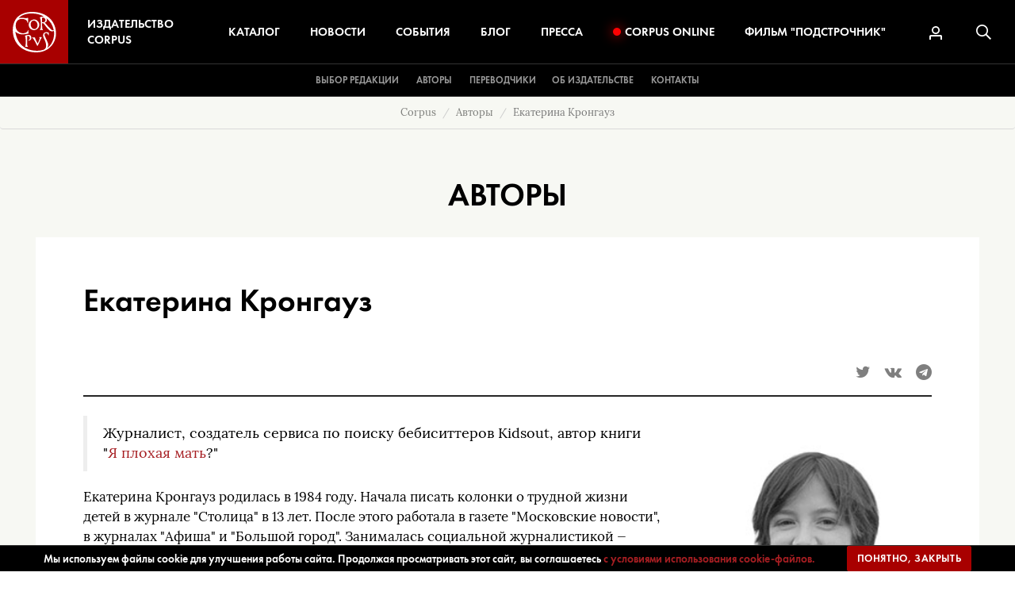

--- FILE ---
content_type: text/html; charset=utf-8
request_url: https://www.corpus.ru/authors/ekaterina-krongauz.htm
body_size: 9811
content:
<!DOCTYPE html>
<html lang="ru" prefix="og: http://ogp.me/ns#" class="no-js wf-inactive">
<head>
	<meta charset="utf-8">
<meta name="viewport" content="width=device-width, height=device-height, initial-scale=1, user-scalable=no">
<meta http-equiv="x-ua-compatible" content="ie=edge">
<meta name="format-detection" content="telephone=no">

<title>Екатерина Кронгауз | Издательство Corpus</title>
<meta name="description" content="Журналист, создатель сервиса по поиску бебиситтеров Kidsout, автор книги &quot;Я плохая мать?&quot;" />
<meta name="keywords" content="екатерина кронгауз" />


<meta name='yandex-verification' content='5356ff8fca1b7c9f' />
<meta name="msvalidate.01" content="0859CED6DAFABD52ACFA24306CB2A427" />
<meta name="google-site-verification" content="Cx5F8eGGOTDYWjN3xkS0R-92N3sR8nHWZ0hsL0JGE-0" />
<meta name="google-site-verification" content="tbFmzfIDUnWbTVBCbc7-cDZnWz2gbMPeOtCsVFQlq4Q" />



<link rel="canonical" href="https://www.corpus.ru/authors/ekaterina-krongauz.htm" >

    <link rel="apple-touch-icon" sizes="180x180" href="/img/favicons/apple-touch-icon.png">
    <link rel="icon" type="image/png" href="/img/favicons/favicon-32x32.png" sizes="32x32">
    <link rel="icon" type="image/png" href="/img/favicons/favicon-16x16.png" sizes="16x16">
    <link rel="manifest" href="/img/favicons/manifest.json">
    <link rel="mask-icon" href="/img/favicons/safari-pinned-tab.svg" color="#a61e22">
    <link rel="shortcut icon" href="/img/favicons/favicon.ico">
    <meta name="apple-mobile-web-app-title" content="Издательство Corpus">
    <meta name="application-name" content="Издательство Corpus">
    <meta name="msapplication-config" content="/img/favicons/browserconfig.xml">
    <meta name="theme-color" content="#a61e22">

     <link rel="apple-touch-icon" sizes="180x180" href="/apple-touch-icon.png">
     <link rel="icon" type="image/png" sizes="32x32" href="/favicon-32x32.png">
 <link rel="icon" type="image/png" sizes="16x16" href="/favicon-16x16.png">
 <link rel="manifest" href="/manifest.json">
 <link rel="mask-icon" href="/safari-pinned-tab.svg" color="#a80000">
 <meta name="apple-mobile-web-app-title" content="Corpus.ru">
 <meta name="application-name" content="Corpus.ru">
 <meta name="theme-color" content="#ffffff">
	    <meta property="og:type" content="website">
    <!--<meta property="og:type" content="article" />-->
    <meta property="og:site_name" content="издательство Corpus">
    <meta property="og:url" content="https://www.corpus.ru/authors/ekaterina-krongauz.htm">
    <meta property="og:title" content="Екатерина Кронгауз">
    <meta property="og:description" content="Журналист, создатель сервиса по поиску бебиситтеров Kidsout, автор книги &quot;Я плохая мать?&quot;">
    <meta property="og:image:alt" content="Журналист, создатель сервиса по поиску бебиситтеров Kidsout, автор книги &quot;Я плохая мать?&quot;" />
    <meta property="og:image" content="https://www.corpus.ru/img/og.jpg" >


            

	
<link href="css/bootstrap.css?v=2024"  type="text/css" rel="stylesheet" >

<link href="css/style.css?v=2024"  type="text/css" rel="stylesheet" >





        


<!-- Yandex.Metrika counter -->
<script type="text/javascript" >
    (function (d, w, c) {
        (w[c] = w[c] || []).push(function() {
            try {
                w.yaCounter21913648 = new Ya.Metrika2({
                    id:21913648,
                    clickmap:true,
                    trackLinks:true,
                    accurateTrackBounce:true,
                    webvisor:true,
                    ecommerce:"dataLayer"
                });
            } catch(e) { }
        });

        var n = d.getElementsByTagName("script")[0],
            s = d.createElement("script"),
            f = function () { n.parentNode.insertBefore(s, n); };
        s.type = "text/javascript";
        s.async = true;
        s.src = "https://mc.yandex.ru/metrika/tag.js";

        if (w.opera == "[object Opera]") {
            d.addEventListener("DOMContentLoaded", f, false);
        } else { f(); }
    })(document, window, "yandex_metrika_callbacks2");
</script>
<noscript><div><img src="https://mc.yandex.ru/watch/21913648" style="position:absolute; left:-9999px;" alt="" /></div></noscript>
<!-- /Yandex.Metrika counter -->

</head>
<body itemscope itemtype="http://schema.org/WebPage">

	<div class="section-authors_zoom action-default sku-">
		<header class="header">
			<div class="container-fluid header__container">

				<div class="header__sections">
					<div class="header__sections__logo">
						<a href="https://www.corpus.ru/" class="header__sections__logo__link">
							<img src="/img/logo.svg" alt="Издательство Corpus" class="header__sections__logo__link__img">
							<div class="header__sections__logo__link__caption">Издательство Corpus</div>
						</a>
					</div>
					<div class="header__sections__nav">
                        <div class="header__sections__nav__search">
                            <form action="/search_results/" method="GET" class="header__sections__nav__search__form">
                                <input type="search" name="params[search_text]" value="" placeholder="Поиск..." class="header__sections__nav__search__form__input">
                                <button type="submit" class="header__sections__nav__search__form__submit">
                                    <svg class="header__sections__nav__search__form__submit__icon">
                                        <use xlink:href="/img/sprite.svg?v=1#icon-search"></use>
                                    </svg>
                                </button>
                            </form>
                        </div>
						<a href="https://www.corpus.ru/products/" class="header__sections__nav__item">Каталог</a>
						<a href="https://www.corpus.ru/news/" class="header__sections__nav__item">Новости</a>
						<a href="https://www.corpus.ru/events/" class="header__sections__nav__item">События</a>
						<a href="https://www.corpus.ru/blog/" class="header__sections__nav__item">Блог</a>
						<a href="https://www.corpus.ru/press/" class="header__sections__nav__item">Пресса</a>
						<a href="https://www.corpus.ru/corpus-online/" class="header__sections__nav__item"><span class="record-icon"></span>Corpus&nbsp;Online</a>
						<a href="https://www.corpus.ru/podstrochnik/" class="header__sections__nav__item">Фильм&nbsp;"Подстрочник"</a>
						<div class="header__sections__nav__mobile">
                            <a href="https://www.corpus.ru/vibor-redakcii/" class="header__sections__nav__mobile__link">Выбор редакции</a>
							<a href="https://www.corpus.ru/authors/" class="header__sections__nav__mobile__link">Авторы</a>
							<a href="https://www.corpus.ru/translators/" class="header__sections__nav__mobile__link">Переводчики</a>

							
							<a href="https://www.corpus.ru/about/" class="header__sections__nav__mobile__link">Об издательстве</a>
							<a href="https://www.corpus.ru/contact/" class="header__sections__nav__mobile__link">Контакты</a>
							<div class="container">
								<div class="header__sections__nav__mobile__social">
									<a href="https://www.facebook.com/corpusbooks" target="_blank" class="header__sections__nav__mobile__social__link"><i class="fa fa-facebook"></i></a>
									<a href="https://twitter.com/corpusbooks" target="_blank" class="header__sections__nav__mobile__social__link"><i class="fa fa-twitter"></i></a>
                                    <a href="https://www.instagram.com/corpus_books/" target="_blank" class="header__sections__nav__mobile__social__link"><i class="fa fa-instagram"></i></a>
									
								</div>
                                
							</div>
						</div>
					</div>
					<div class="header__sections__icons">
						
						<form action="/search_results/" method="GET" class="js-searchform  ">
                            
                            
							<a href="#" title="Личный кабинет" class="header__sections__icons__item header__sections__icons__item-user js-loginpopup" rel="nofollow">
								<svg class="header__sections__icons__item__icon">
									<use xlink:href="/img/sprite.svg?v=1#icon-user"></use>
								</svg>
							</a>
                            
								<button type="submit" title="Поиск" class="header__sections__icons__item header__sections__icons__item-search js-searchbutton">
									<svg class="header__sections__icons__item__icon">
										<use xlink:href="/img/sprite.svg?v=1#icon-search"></use>
									</svg>
								</button>
							<div class="header__sections__icons__hamburger" data-toggle="class" data-element=".header__sections__nav" data-class="header__sections__nav-active">
								<div class="header__sections__icons__hamburger__box">
									<div class="header__sections__icons__hamburger__box__inner"></div>
								</div>
							</div>

							<input type="text" name="params[search_text]" class="search  " id="search" value="">
						</form>
					</div>
				</div>
				<div class="header__root hidden-xs hidden-sm">
					<div class="header__root__column">
                        <a href="https://www.corpus.ru/vibor-redakcii/" class="header__root__link">Выбор редакции</a>
						<a href="https://www.corpus.ru/authors/" class="header__root__link">Авторы</a>
						<a href="https://www.corpus.ru/translators/" class="header__root__link">Переводчики</a>
					</div>
					<div class="header__root__column">

						
					</div>
					<div class="header__root__column">
						<a href="https://www.corpus.ru/about/" class="header__root__link">Об издательстве</a>
						<a href="https://www.corpus.ru/contact/" class="header__root__link">Контакты</a>
					</div>
				</div>
			</div>
		</header>


<div class="content sectionInfo unit-lgray">
    <ol class="breadcrumb unit-lgray" itemprop="breadcrumb">
        <li class="breadcrumb-item"><a href="https://www.corpus.ru/">Corpus</a></li>
        <li class="breadcrumb-item"><a href="https://www.corpus.ru/authors/">Авторы</a></li>
        <li class="breadcrumb-item active">Екатерина Кронгауз</li>
    </ol>
    <div class="sectionTitle unit-lgray">Авторы</div>
    <div class="unit">
        <div class="container unit-white">
            <h1 class="blockTitle large" data-id="283">Екатерина Кронгауз</h1>
            <div class="shareBlock">
                
<a href='https://twitter.com/intent/tweet?url=https://www.corpus.ru/authors/ekaterina-krongauz.htm&text=Екатерина Кронгауз' target="_blank" class="shareItem"><i class="fa fa-twitter" aria-hidden="true"></i></a>
<a href='https://vk.com/share.php?url=https://www.corpus.ru/authors/ekaterina-krongauz.htm' target="_blank" class="shareItem"><i class="fa fa-vk" aria-hidden="true"></i></a>

<a href='https://t.me/share/url?url=https://www.corpus.ru/authors/ekaterina-krongauz.htm' target="_blank" class="shareItem"><i class="fa fa-telegram" aria-hidden="true"></i> </a>

            </div>
            <div class="clearfix"></div>
            <div class="rowBlock">
                <div class="row">
                    <div class="authorImage">
                        
                        <img src="/picts/products_manufacturers/tn300x300-krongauz-ekaterina-1.jpg" alt="Екатерина Кронгауз" class="authorImage" />
                        
                        
                    </div>
                    <div class="authorInfo">
                        <div class="rowBlockText">
                            
                            <blockquote>Журналист, создатель сервиса по поиску бебиситтеров Kidsout, автор книги &quot;<a href="/products/ekaterina-krongauz-ja-plohaja-mat.htm">Я плохая мать</a>?&quot;</blockquote>
                            

                            

                            
                                <p>Екатерина Кронгауз родилась в 1984 году. Начала писать колонки о трудной жизни детей в журнале &quot;Столица&quot; в 13 лет. После этого работала в газете &quot;Московские новости&quot;, в журналах &quot;Афиша&quot; и &quot;Большои&#774; город&quot;. Занималась социальной журналистикой — писала о возвращении детей в детские дома после усыновления, о домах престарелых, о жизни в Беслане спустя много лет после трагедии, о рассекретившемся пожилом шпионе. Училась на психолога, вела колонки о детях на саи&#774;те Snob.ru. После рождения детей уехала жить в Израиль. Вернувшись в 2014 году открыла школу бебиситтеров Kidsout и сайт, с тех пор успешно продвигает культуру бебиситтеров в Москве и Петербурге. Сотрудничает с благотворительным порталом &quot;Такие дела&quot;.</p> <p>Работает в издании Meduza, где занимается новостными играми. Живет в Риге.</p> <p>&quot;Я плохая мать?&quot; — ее первая книга.</p>
                            
                        </div>
                        

                        
<h2 class="blockTitle">Книги автора</h2>
<div class="rowBlock">
    <div class="row row-flex-stretch">
        
    <div class="book__item">
        
        <div class="book__item__container">
            
            <a href="https://www.corpus.ru/products/ekaterina-krongauz-ja-plohaja-mat.htm">
                <div class="book__item__img">
                    <img src="/picts/products/tnw160-Kronhaus-Mat-1000.jpg" alt="Я плохая мать?" class="img-responsive" itemprop="image">
                </div>
            </a>
            
            <div class="book__item__author">
                <span><a href="https://www.corpus.ru/authors/ekaterina-krongauz.htm" class="author"><span>Екатерина Кронгауз</span></a></span>
            </div>
            <a href="https://www.corpus.ru/products/ekaterina-krongauz-ja-plohaja-mat.htm">
                <div class="book__item__title" style="margin-bottom: 5px;">
                    <span>Я плохая мать?</span>
                </div>
            </a>

            
            <div class="book__item__ec">
                 <a href="https://www.corpus.ru/products/ekaterina-krongauz-ja-plohaja-mat.htm" class="book__item__ec__buy">Купить</a> 
                
                
            </div>
            


            
        </div>
        
    </div>
    

        <div class="clearfix"></div>
        <div class="clearBottomBorder"></div>
    </div>
</div>



                        

<h2 class="blockTitle">Пресса об авторе</h2>
<div class="rowBlock section-press section-news">
    <div class="row">
    <div class="col-md-4">
        
        <div class="rowBlockTitle">Афиша. Город</div>
        
        
        <div class="rowBlockText newsDate">Беседовала Ася Чачко</div>
        
    </div>

    <div class="col-md-8">
        <a href="https://www.corpus.ru/press/ekaterina-krongauz-ja-plohaja-mat-afisha-gorod.htm" class="rowBlockTitle">Жизнь с детьми. Екатерина Кронгауз о своей книжке для тех, кто запутался в теориях воспитания</a>
    </div>

</div><div class="row">
    <div class="col-md-4">
        
        <div class="rowBlockTitle">Psychologies.ru</div>
        
        
        <div class="rowBlockText newsDate">Подготовила Юлия Варшавская</div>
        
    </div>

    <div class="col-md-8">
        <a href="https://www.corpus.ru/press/ekaterina-krongauz-ja-plohaja-mat-psychologies.htm" class="rowBlockTitle">Екатерина Кронгауз: "Интеллектуалы о детях не говорят?"</a>
    </div>

</div>
    <div class="clearfix"></div>
    <!-- <button class="moreBtn">Показать еще</button> -->
</div>
<div class="clearfix"></div>


                        <div class="clearfix"></div>
                    </div>


                </div>
            </div>
            <div class="clearfix"></div>



        </div>
    </div>
</div>
<div class="footer">
  <div class="container-fluid">
    <div class="row">

      <div class="col-md-12 subscribe subscribe--footer">
        

        <div class="subscribe__caption">Подписаться на&nbsp;новости</div>
        <div class="subscribe__text">
          Только самая важная информация о новинках и событиях.
          <br> Никакого спама.
          
        </div>
        <form action="/" method="post" class="js-form-subscribe">
          <div class="form_err_message error_message" style="display: none;">
            <span class="form_mandatory_error" style="display: none;">Пожалуйста, заполните обязательные поля<br></span>
            <span class="validate_terms_error" style="display: none;">Необходимо Ваше согласие с политикой конфиденциальности<br></span>
          </div>
          <div class="subscribeContainer">
            <div class="subscribe__input">
              <input type="email" name="DATA[EMAIL]" placeholder="Ваш e-mail" class="form-control subscribe__input__email mandatory email">
              <div class="separator"></div>
              <select name="DATA[CITY]" class="form-control subscribe__input__city mandatory">
    <option value="Москва">Москва</option>
    <option value="Санкт-Петербург">Санкт-Петербург</option>
    <option value="Города нет в списке">[Города нет в списке]</option>
    <option value="Апатиты">Апатиты</option>
    <option value="Архангельск">Архангельск</option>
    <option value="Балашиха">Балашиха</option>
    <option value="Барабинск">Барабинск</option>
    <option value="Барнаул">Барнаул</option>
    <option value="Бежецк">Бежецк</option>
    <option value="Белгород">Белгород</option>
    <option value="Братск">Братск</option>
    <option value="Бузулук">Бузулук</option>
    <option value="Владивосток">Владивосток</option>
    <option value="Владикавказ">Владикавказ</option>
    <option value="Владимир">Владимир</option>
    <option value="Волгоград">Волгоград</option>
    <option value="Волоколамск">Волоколамск</option>
    <option value="Воронеж">Воронеж</option>
    <option value="Геленджик">Геленджик</option>
    <option value="Екатеринбург">Екатеринбург</option>
    <option value="Железногорск">Железногорск</option>
    <option value="Иваново">Иваново</option>
    <option value="Ижевск">Ижевск</option>
    <option value="Иркутск">Иркутск</option>
    <option value="Йошкар-Ола">Йошкар-Ола</option>
    <option value="Казань">Казань</option>
    <option value="Калининград">Калининград</option>
    <option value="Калуга">Калуга</option>
    <option value="Каспийск">Каспийск</option>
    <option value="Киров">Киров</option>
    <option value="Климовск">Климовск</option>
    <option value="Ковров">Ковров</option>
    <option value="Коломна">Коломна</option>
    <option value="Кострома">Кострома</option>
    <option value="Краснодар">Краснодар</option>
    <option value="Красноярск">Красноярск</option>
    <option value="Курск">Курск</option>
    <option value="Липецк">Липецк</option>
    <option value="Лобня">Лобня</option>
    <option value="Магадан">Магадан</option>
    <option value="Майкоп">Майкоп</option>
    <option value="Миасс">Миасс</option>

    <option value="Находка">Находка</option>
    <option value="Нижнекамск">Нижнекамск</option>
    <option value="Нижний Новгород">Нижний Новгород</option>
    <option value="Новокузнецк">Новокузнецк</option>
    <option value="Новосибирск">Новосибирск</option>
    <option value="Новоуральск">Новоуральск</option>
    <option value="Новый Уренгой">Новый Уренгой</option>
    <option value="Норильск">Норильск</option>
    <option value="Нягань">Нягань</option>
    <option value="Обнинск">Обнинск</option>
    <option value="Омск">Омск</option>
    <option value="Оренбург">Оренбург</option>
    <option value="Пенза">Пенза</option>
    <option value="Пермь">Пермь</option>
    <option value="Пущино">Пущино</option>
    <option value="Пятигорск">Пятигорск</option>
    <option value="Ростов-на-Дону">Ростов-на-Дону</option>
    <option value="Рязань">Рязань</option>
    <option value="Салехард">Салехард</option>
    <option value="Самара">Самара</option>

    <option value="Саранск">Саранск</option>
    <option value="Саратов">Саратов</option>
    <option value="Севастополь">Севастополь</option>
    <option value="Сергиев Посад">Сергиев Посад</option>
    <option value="Симферополь">Симферополь</option>
    <option value="Смоленск">Смоленск</option>
    <option value="Сочи">Сочи</option>
    <option value="Ставрополь">Ставрополь</option>
    <option value="Старый Оскол">Старый Оскол</option>
    <option value="Сургут">Сургут</option>
    <option value="Сызрань">Сызрань</option>
    <option value="Сыктывкар">Сыктывкар</option>
    <option value="Таганрог">Таганрог</option>
    <option value="Тамбов">Тамбов</option>
    <option value="Тверь">Тверь</option>
    <option value="Тольятти">Тольятти</option>
    <option value="Томск">Томск</option>
    <option value="Туапсе">Туапсе</option>
    <option value="Тула">Тула</option>
    <option value="Тюмень">Тюмень</option>
    <option value="Улан-Удэ">Улан-Удэ</option>
    <option value="Усинск">Усинск</option>
    <option value="Уфа">Уфа</option>
    <option value="Хабаровск">Хабаровск</option>
    <option value="Ханты-Мансийск">Ханты-Мансийск</option>
    <option value="Чебоксары">Чебоксары</option>
    <option value="Челябинск">Челябинск</option>
    <option value="Череповец">Череповец</option>
    <option value="Черкесск">Черкесск</option>
    <option value="Шадринск">Шадринск</option>
    <option value="Якутск">Якутск</option>
    <option value="Ярославль">Ярославль</option>
</select>

              <button type="submit" class="btn btn-transparent subscribe__input__submit">Подписаться</button>
              <div class="clearfix"></div>
            </div>
          </div>
          <div class="subscribe__checkbox">
            <input type="hidden" name="DATA[PRIVACY]" value="0">
            <span class="privacyText"><input type="checkbox" id="privacyf" name="DATA[PRIVACY]" value="1" class="form-control subscribe__checkbox__privacy mandatory-must-agree"><span class="privacyChecked"></span>
              <label for="privacyf">
                При отправке данной формы Вы соглашаетесь с нашей <a href="/privacy-policy/">политикой конфиденциальности</a></label>
            </span>
          </div>


          <input type="hidden" name="section" value="index">
          <input type="hidden" name="ac" value="subscribe">
          <input type="hidden" name="next_section" value="subscribe_thanks">
          <input type="hidden" name="next_action" value="">
          <input type="hidden" name="tag" value="DEFAULT">

        </form>

        

      </div>
    </div>
    <div class="footer__nav">
      <div class="row">
        <div class="col-xs-12">
          <a href="https://www.corpus.ru/about/">ОБ ИЗДАТЕЛЬСТВЕ</a>
          <a href="https://www.corpus.ru/authors/">АВТОРЫ</a>
          <a href="https://www.corpus.ru/translators/">ПЕРЕВОДЧИКИ</a>
          <a href="https://www.corpus.ru/press/">ПРЕССА</a>
          <a href="https://www.corpus.ru/news/">НОВОСТИ</a>
          <a href="https://www.corpus.ru/events/">СОБЫТИЯ</a>
          
          <a href="https://www.corpus.ru/blog/">БЛОГ</a>
          <a href="https://www.corpus.ru/contact/">КОНТАКТЫ</a>
        </div>
      </div>
    </div>
    <div class="footer__copyright">
      <div class="footer__copyright__left">
        &copy; 2009 — 2026 <a href="https://www.corpus.ru/">Издательство Corpus</a>
      </div>
      <div class="footer__follow">
        
        <a href="https://vk.com/izdatelstvo_corpus" target="_blank" class="footer__follow__item"><i class="fa fa-vk" aria-hidden="true"></i></a>
        <a href="https://twitter.com/corpusbooks" target="_blank" class="footer__follow__item"><i class="fa fa-twitter" aria-hidden="true"></i> </a>
        <a href="https://t.me/Corpusbooks" target="_blank" class="footer__follow__item"><i class="fa fa-telegram" aria-hidden="true"></i> </a>
      </div>
      <div class="footer__copyright__right">
        Дизайн и разрaботка <a href="https://www.corpus.ru/" target="_blank" rel="nofollow noopener">Издательство Corpus</a>
      </div>
    </div>
  </div>
</div>

<div class="cookie hidden">
  <div class="conteiner">
    <div class="cookie__wrapper">
      <p>
        Мы используем файлы cookie для улучшения работы сайта. Продолжая просматривать этот сайт, вы соглашаетесь <a href="https://www.corpus.ru/cookie-policy/">с условиями использования cookie-файлов.</a>
      </p>
      <button type="button" class="text-uppercase btn btn-primary js_apply_cookie">Понятно, закрыть</button>
    </div>
  </div>
</div>
<div class="accpopup" style="display: none;">
    <div class="accpopup__tab accpopup__tab--login" data-remove-class-from-parent="accpopup--lg">
        <h2>Вход <span class="pull-right loginpopup__close js-loginpopup">&times;</span></h2>

        <form action="https://www.corpus.ru/" method="POST" name="login_form" id="login_form" class="formlogin">
            <span class="hidden ajax_next_url">https://www.corpus.ru/acc_bo</span>

            <div class="text-center form_err_message error_mess">
                <span class="form_email_error error_mess">E-mail введен некорректно<br></span>
                <span class="form_password_error error_mess">Пароли не совпадают<br></span>
                <span class="form_mandatory_error error_mess">Пожалуйста, заполните обязательные поля!<br></span>
                <span class="hidden error_mess err_wrong_login">Неправильный e-mail и/или пароль<br></span>
                <span class="hidden error_mess acc_disabled">Ваш аккаунт не активирован<br></span>
                <span class="hidden error_mess err_can_not_be_empty">Пожалуйста, заполните обязательные поля!<br></span>
                <span class="hidden error_mess text-center password_reset">Сообщение для восстановления пароля отправлено на Ваш e-mail<br></span>
            </div>

            <div class="form-group">
                <label class="control-label">E-mail:<b class="madatorystar">*</b></label>
                <input type="text" name="DATA[EMAIL]" value="" autocomplete="email" class="mandatory email form-control" placeholder="">
            </div>

            <div class="form-group">
                <div class="clearfix">
                    <label class="control-label">
                        Пароль:<b class="madatorystar">*</b>
                    </label>
                    <a href="#" class="pull-right js-accpopup-switchto login_forgot_pass" data-accpopup-switchto=".accpopup__tab--forgot" rel="nofollow">Забыли пароль?</a>
                </div>
                <input type="password" name="DATA[PASSWORD1]" autocomplete="current-password" value="" class="mandatory form-control" placeholder="">
            </div>

            <div class="form-group lastGroup">
                <div class="row">
                    <div class="col-xs-6">
                        <div class="checkbox">
                            <label for="REMEMBER">
                                <input type="hidden" name="DATA[REMEMBER_ME]" value="0">
                                <input type="checkbox" name="DATA[REMEMBER_ME]" value="1" id="REMEMBER" checked> Запомнить меня
                            </label>
                        </div>
                    </div>
                    <div class="col-xs-6">
                        <button type="submit" class="btn btn-primary pull-right">Войти</button>
                    </div>
                </div>
            </div>


            <input type="hidden" name="section" value="login">
            <input type="hidden" name="ac" value="login">
            <input type="hidden" name="destination" value="acc_bo">
            <input type="hidden" name="ACC_TPY" value="CUSTOMERS">
            <input type="hidden" name="userid" value="" ID="USERID">
            <input type="hidden" name="return2referrer" value="1">
            <!--Use .ajax_next_url to control redirect after login-->
        </form>
        <div class="accpopup__register">
            Нет аккаунта? <a href="#" class="js-accpopup-switchto" data-accpopup-switchto=".accpopup__tab--register">Зарегистрируйтесь</a>
        </div>
    </div>
    <div class="accpopup__tab accpopup__tab--forgot hidden" data-remove-class-from-parent="accpopup--lg">
        <h2>Восстановить пароль <span class="pull-right loginpopup__close js-loginpopup">&times;</span></h2>
        <form action="index.php" method="post" name="forgot_form" id="forgot_form" class="form-horizontal">
            <span class="hidden ajax_next_url"><!--replace this comment with URL--></span>
            <div class="text-center form_err_message error_mess">
                <br>
                <span class="form_email_error">Value entered for e-mail is invalid<br></span>
                <span class="form_mandatory_error">Email can not be blank</span>
                <span class="hidden error_mess err_acc_not_found_subportal">Account with that email address does not exist at this portal. Please try again.</span>
                <span class="hidden error_mess err_acc_not_found">Account with that email address does not exist. Please try again.</span>
                <span class="hidden error_mess err_service_unavailable">Service temporary unavailable.</span>
            </div>


            <div class="form_block login_form">
                <div class="row">
                    <div class="clearfix">
                        <label class="control-label">E-mail:<b class="madatorystar">*</b></label>
                        <a href="#" class="pull-right js-accpopup-switchto" data-accpopup-switchto=".accpopup__tab--login" rel="nofollow">Вход</a>
                    </div>
                    <input type="text" name="DATA[EMAIL]" value="" autocomplete="email" class="mandatory email form-control" placeholder="">
                </div>
                <div class="form-group lastGroup">
                    <button type="submit" class="btn btn-primary pull-right">Восстановить пароль</button>
                </div>
            </div>
            <input type=hidden name="ACC_TPY" value="CUSTOMERS">
            <input type=hidden name="DATA[ACC_TPY]" value="CUSTOMERS">

            <input type="hidden" name="section" value="forgot_pass">
            <input type="hidden" name="ac" value="update">
            <input type="hidden" name="userid" value="">

            <!--Use .ajax_next_url to control redirect after login-->
        </form>
    </div>
    <div class="accpopup__tab accpopup__tab--register hidden" data-add-class-to-parent="accpopup--lg">
        <h2>Регистрация <span class="pull-right loginpopup__close js-loginpopup">&times;</span></h2>
        <form action="https://www.corpus.ru/" method="post" name="REGISTRATION" class="registration_form form-horizontal" enctype="multipart/form-data" data-json="1">
            <span class="hidden ajax_next_url"><!--replace this comment with URL--></span>
            <div class="text-center form_err_message error_mess">
                <br>
                <span class="form_email_error">Value entered for e-mail is invalid<br></span>
                <span class="form_mandatory_error">Email can not be blank</span>
                <span class="hidden error_mess err_acc_not_found_subportal">Account with that email address does not exist at this portal. Please try again.</span>
                <span class="hidden error_mess err_acc_not_found">Account with that email address does not exist. Please try again.</span>
                <span class="hidden error_mess err_service_unavailable">Service temporary unavailable.</span>
            </div>


            <div class="form_block login_form">
                <div class="row">
                    <div class="col-md-6">
                        <label class="control-label">Имя: <b class="madatorystar">*</b></label>
                        <input type="text" name="DATA[FNAME]" value="" class="mandatory form-control" autocomplete="given-name" placeholder="">
                    </div>
                    <div class="col-md-6">
                        <label class="control-label">Фамилия: <b class="madatorystar">*</b></label>
                        <input type="text" name="DATA[LNAME]" value="" class="mandatory form-control" autocomplete="family-name" placeholder="">

                    </div>
                </div>
                <div class="row">
                    <div class="col-md-6">
                        <label class="control-label">Пароль: <b class="madatorystar">*</b></label>
                        <input type="password" name="DATA[PASSWORD1]" id="PASSWORD1" autocomplete="new-password" value="" class="mandatory form-control" placeholder="">
                    </div>
                    <div class="col-md-6">
                        <label class="control-label">Повторите пароль: <b class="madatorystar">*</b></label>
                        <input type="password" name="DATA[PASSWORD2]" id="PASSWORD2" autocomplete="new-password" value="" class="mandatory form-control" placeholder="">

                    </div>
                </div>
                <div class="row">
                    <div class="col-md-6">
                        <label class="control-label">Телефон: <b class="madatorystar">*</b></label>
                        <input type="tel" name="DATA[PHONE]" value="" autocomplete="tel" class="mandatory form-control" placeholder="">
                    </div>
                    <div class="col-md-6">
                        <label class="control-label">E-mail: <b class="madatorystar">*</b></label>
                        <input type="text" name="DATA[EMAIL]" value="" autocomplete="email" class="mandatory form-control" placeholder="">

                    </div>
                </div>
                <div class="checkbox form-group">
                    <label for="REGISTER_PRIVACY">
                        <input type="checkbox" name="DATA[PRIVACY]" value="1" id="REGISTER_PRIVACY" class="checkbox mandatory" checked> Я&nbsp;даю согласие на&nbsp;обработку своих персональных данных и&nbsp;соглашаюсь с&nbsp;<a href="https://www.corpus.ru/privacy-policy/">политикой конфиденциальности</a>
                    </label>
                </div>

                <div class="form-group lastGroup">
                    <div class="row">
                        <div class="col-xs-12">
                            <button type="submit" class="btn btn-primary">Зарегистрироваться</button>
                        </div>
                    </div>
                </div>
            </div>
            <input type="hidden" name="BUFFER" value="REGISTRATION">
            <input type="hidden" name="section" value="register">
            <input type="hidden" name="DATA[ACC_TPY]" value="CUSTOMERS">
            <input type="hidden" name="ac" value="register">
            <input type="hidden" name="next_action" value="">
            <input type="hidden" name="next_section" value="register_thanks">  <input type="hidden" value="" name="DATA[ID]" id="ID" class=" form-control" >
        </form>
        <div class="accpopup__register">
            Есть аккаунт? <a href="#" class="js-accpopup-switchto" data-accpopup-switchto=".accpopup__tab--login" rel="nofollow">Войти</a>
        </div>
    </div>

</div>

<div class="modal fade" id="modal-subscribethanks">
    <div class="modal-dialog">
        <div class="modal-content">
            <div class="modal-header">
                <button type="button" class="close" data-dismiss="modal" aria-hidden="true">&times;</button>
                <h4 class="modal-title text-center">Спасибо!</h4>
            </div>
            <div class="modal-body">
                <div class="text-center">
                    <div class="h2"><i class="fa fa-check-square-o fa-5x" aria-hidden="true"></i></div>
                    <div class="h3">Вы подписались на новости нашего сайта!<br><a href="#" data-dismiss="modal">Закрыть</a></div>
                </div>
            </div>
        </div>
    </div>
</div>


<link rel="stylesheet" href="//cdnjs.cloudflare.com/ajax/libs/fancybox/3.0.47/jquery.fancybox.min.css">
<link rel="stylesheet" href="//maxcdn.bootstrapcdn.com/font-awesome/4.7.0/css/font-awesome.min.css">
<link rel="stylesheet" href="//cdn.jsdelivr.net/jquery.slick/1.6.0/slick.css" />
<link href="css/star-rating.css?v=2024"  type="text/css" rel="stylesheet" >




<script src="//code.jquery.com/jquery-1.12.4.min.js"></script>
<script src="//maxcdn.bootstrapcdn.com/bootstrap/3.3.7/js/bootstrap.min.js" defer></script>
<script src="js/jquery.form.min.js?v=2024"  type="text/javascript" defer></script>
<script src="js/jquery.adrecom.form.valid.min.js?v=2024"  type="text/javascript" defer></script>
<script src="js/svg4everybody.min.js?v=2024"  type="text/javascript" defer></script>
<script src="js/slick.min.js?v=2024"  type="text/javascript" defer></script>
<script src="js/jquery.fancybox.min.js?v=2024"  type="text/javascript" defer></script>
<script src="js/star-rating.min.js?v=2024"  type="text/javascript" defer></script>



<script src="js/theme.min.js?v=2024"  type="text/javascript" defer></script>
<script src="js/script.js?v=2024"  type="text/javascript" defer></script>







<!-- Top.Mail.Ru counter -->
<script type="text/javascript">
var _tmr = window._tmr || (window._tmr = []);
_tmr.push({id: "3579686", type: "pageView", start: (new Date()).getTime()});
(function (d, w, id) {
  if (d.getElementById(id)) return;
  var ts = d.createElement("script"); ts.type = "text/javascript"; ts.async = true; ts.id = id;
  ts.src = "https://top-fwz1.mail.ru/js/code.js";
  var f = function () {var s = d.getElementsByTagName("script")[0]; s.parentNode.insertBefore(ts, s);};
  if (w.opera == "[object Opera]") { d.addEventListener("DOMContentLoaded", f, false); } else { f(); }
})(document, window, "tmr-code");
</script>
<noscript><div><img src="https://top-fwz1.mail.ru/counter?id=3579686;js=na" style="position:absolute;left:-9999px;" alt="Top.Mail.Ru" /></div></noscript>
<!-- /Top.Mail.Ru counter -->
</body>

</html><!--
Page: authors_zoom, (Action: default) 
TOP template: templates/top.html
MIDDLE template: templates/mid_authors_zoom.html
BOTTOM template: templates/bottom.html

Include: templates/inc_meta.html
Include: templates/inc_og_tags.html
Include: templates/inc_top_scripts.html
Include: templates/inc_analytics.html
Include: templates/inc_share.html
Include: templates/inc_cities.html
Include: templates/inc_cookie.html
Include: templates/inc_login.html
Include: templates/inc_modals.html
Include: templates/inc_bot_scripts.html

$LIST_products_manufacturers_zoom Type: LIST  (xml) (
			 COLUMN:ID: (hard-coded) [BO] 
			 COLUMN:SHORT_DESC: (hard-coded) [BO] 
			 COLUMN:LONG_DESC: (hard-coded) [BO] ) 
$LIST_products Type: LIST  (xml) (
			 ITEM_TEMPLATE: templates/lists/products_item.html
			 ENTIRE_LIST_TEMPLATE: templates/lists/author_zoom_books_list.html
			 DETAILS_PROD_CATEGORIES_ITEM_TEMPLATE: templates/lists/products_cat_item.html
			 DETAILS_AUTHORS_ITEM_TEMPLATE: templates/lists/product_author_link.html) 
$LIST_articles Type: LIST  (xml) (
			 ITEM_TEMPLATE: templates/lists/author_zoom_press_item.html
			 ENTIRE_LIST_TEMPLATE: templates/lists/author_zoom_press_list.html) 
-->
